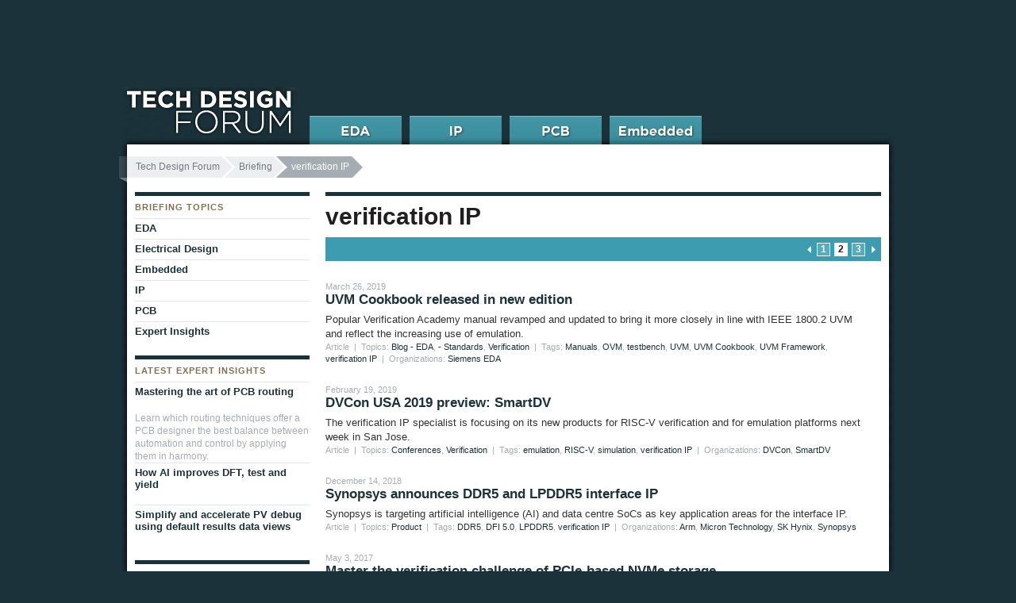

--- FILE ---
content_type: text/html; charset=UTF-8
request_url: https://www.techdesignforums.com/blog/tag/verification-ip/page/2/
body_size: 10711
content:
<!DOCTYPE html>
<html class="no-js" lang="en-US">
<head>
<meta charset="UTF-8" />
<meta name="description" content="Articles related to tags: Verification IP" /><!-- Always force latest IE rendering engine (even in intranet) & Chrome Frame -->
<meta http-equiv="X-UA-Compatible" content="IE=edge,chrome=1">

<!-- TITLEBEGIN -->
<title>verification IP Archives &#8211; Page 2 of 3 &#8211; Tech Design Forum</title>
<!-- TITLEEND -->

<link rel="stylesheet" type="text/css" media="all" href="https://www.techdesignforums.com/wp-content/themes/tech_design_forum/style.css" />
<!--[if IE]>
	<link rel="stylesheet" href="https://www.techdesignforums.com/wp-content/themes/tech_design_forum/css/ie_all.css" type="text/css" media="screen" charset="utf-8">
<![endif]-->
<!--[if lte IE 7]>
	<link rel="stylesheet" href="https://www.techdesignforums.com/wp-content/themes/tech_design_forum/css/ie_old.css" type="text/css" media="screen" charset="utf-8" />
<![endif]-->

<link rel="pingback" href="https://www.techdesignforums.com/xmlrpc.php" />


<!-- GA4 -->
<script async src="https://www.googletagmanager.com/gtag/js?id=G-41YX6XX55M"></script>
<script>
  window.dataLayer = window.dataLayer || [];
  function gtag(){dataLayer.push(arguments);}
  gtag('js', new Date());

  gtag('config', 'G-41YX6XX55M');
</script>

<link rel="dns-prefetch" href="//cdn.hu-manity.co" />
		<!-- Cookie Compliance -->
		<script type="text/javascript">var huOptions = {"appID":"wwwtechdesignforumscom-236005b","currentLanguage":"en","blocking":false,"globalCookie":false,"isAdmin":false,"privacyConsent":true,"forms":[]};</script>
		<script type="text/javascript" src="https://cdn.hu-manity.co/hu-banner.min.js"></script><meta name='robots' content='index, follow, max-image-preview:large, max-snippet:-1, max-video-preview:-1' />
	<style>img:is([sizes="auto" i], [sizes^="auto," i]) { contain-intrinsic-size: 3000px 1500px }</style>
	
	<!-- This site is optimized with the Yoast SEO plugin v26.0 - https://yoast.com/wordpress/plugins/seo/ -->
	<link rel="canonical" href="https://www.techdesignforums.com/blog/tag/verification-ip/page/2/" />
	<link rel="prev" href="https://www.techdesignforums.com/blog/tag/verification-ip/" />
	<link rel="next" href="https://www.techdesignforums.com/blog/tag/verification-ip/page/3/" />
	<meta property="og:locale" content="en_US" />
	<meta property="og:type" content="article" />
	<meta property="og:title" content="verification IP Archives &#8211; Page 2 of 3 &#8211; Tech Design Forum" />
	<meta property="og:url" content="https://www.techdesignforums.com/blog/tag/verification-ip/" />
	<meta property="og:site_name" content="Tech Design Forum" />
	<script type="application/ld+json" class="yoast-schema-graph">{"@context":"https://schema.org","@graph":[{"@type":"CollectionPage","@id":"https://www.techdesignforums.com/blog/tag/verification-ip/","url":"https://www.techdesignforums.com/blog/tag/verification-ip/page/2/","name":"verification IP Archives &#8211; Page 2 of 3 &#8211; Tech Design Forum","isPartOf":{"@id":"https://www.techdesignforums.com/#website"},"inLanguage":"en-US"},{"@type":"WebSite","@id":"https://www.techdesignforums.com/#website","url":"https://www.techdesignforums.com/","name":"Tech Design Forum","description":"Technical information for electronics design","potentialAction":[{"@type":"SearchAction","target":{"@type":"EntryPoint","urlTemplate":"https://www.techdesignforums.com/?s={search_term_string}"},"query-input":{"@type":"PropertyValueSpecification","valueRequired":true,"valueName":"search_term_string"}}],"inLanguage":"en-US"}]}</script>
	<!-- / Yoast SEO plugin. -->


<link rel="alternate" type="application/rss+xml" title="Tech Design Forum &raquo; Feed" href="https://www.techdesignforums.com/feed/" />
<link rel="alternate" type="application/rss+xml" title="Tech Design Forum &raquo; Comments Feed" href="https://www.techdesignforums.com/comments/feed/" />
<link rel="alternate" type="application/rss+xml" title="Tech Design Forum &raquo; verification IP Tag Feed" href="https://www.techdesignforums.com/blog/tag/verification-ip/feed/" />
<script type="text/javascript">
/* <![CDATA[ */
window._wpemojiSettings = {"baseUrl":"https:\/\/s.w.org\/images\/core\/emoji\/16.0.1\/72x72\/","ext":".png","svgUrl":"https:\/\/s.w.org\/images\/core\/emoji\/16.0.1\/svg\/","svgExt":".svg","source":{"concatemoji":"https:\/\/www.techdesignforums.com\/wp-includes\/js\/wp-emoji-release.min.js?ver=6.8.3"}};
/*! This file is auto-generated */
!function(s,n){var o,i,e;function c(e){try{var t={supportTests:e,timestamp:(new Date).valueOf()};sessionStorage.setItem(o,JSON.stringify(t))}catch(e){}}function p(e,t,n){e.clearRect(0,0,e.canvas.width,e.canvas.height),e.fillText(t,0,0);var t=new Uint32Array(e.getImageData(0,0,e.canvas.width,e.canvas.height).data),a=(e.clearRect(0,0,e.canvas.width,e.canvas.height),e.fillText(n,0,0),new Uint32Array(e.getImageData(0,0,e.canvas.width,e.canvas.height).data));return t.every(function(e,t){return e===a[t]})}function u(e,t){e.clearRect(0,0,e.canvas.width,e.canvas.height),e.fillText(t,0,0);for(var n=e.getImageData(16,16,1,1),a=0;a<n.data.length;a++)if(0!==n.data[a])return!1;return!0}function f(e,t,n,a){switch(t){case"flag":return n(e,"\ud83c\udff3\ufe0f\u200d\u26a7\ufe0f","\ud83c\udff3\ufe0f\u200b\u26a7\ufe0f")?!1:!n(e,"\ud83c\udde8\ud83c\uddf6","\ud83c\udde8\u200b\ud83c\uddf6")&&!n(e,"\ud83c\udff4\udb40\udc67\udb40\udc62\udb40\udc65\udb40\udc6e\udb40\udc67\udb40\udc7f","\ud83c\udff4\u200b\udb40\udc67\u200b\udb40\udc62\u200b\udb40\udc65\u200b\udb40\udc6e\u200b\udb40\udc67\u200b\udb40\udc7f");case"emoji":return!a(e,"\ud83e\udedf")}return!1}function g(e,t,n,a){var r="undefined"!=typeof WorkerGlobalScope&&self instanceof WorkerGlobalScope?new OffscreenCanvas(300,150):s.createElement("canvas"),o=r.getContext("2d",{willReadFrequently:!0}),i=(o.textBaseline="top",o.font="600 32px Arial",{});return e.forEach(function(e){i[e]=t(o,e,n,a)}),i}function t(e){var t=s.createElement("script");t.src=e,t.defer=!0,s.head.appendChild(t)}"undefined"!=typeof Promise&&(o="wpEmojiSettingsSupports",i=["flag","emoji"],n.supports={everything:!0,everythingExceptFlag:!0},e=new Promise(function(e){s.addEventListener("DOMContentLoaded",e,{once:!0})}),new Promise(function(t){var n=function(){try{var e=JSON.parse(sessionStorage.getItem(o));if("object"==typeof e&&"number"==typeof e.timestamp&&(new Date).valueOf()<e.timestamp+604800&&"object"==typeof e.supportTests)return e.supportTests}catch(e){}return null}();if(!n){if("undefined"!=typeof Worker&&"undefined"!=typeof OffscreenCanvas&&"undefined"!=typeof URL&&URL.createObjectURL&&"undefined"!=typeof Blob)try{var e="postMessage("+g.toString()+"("+[JSON.stringify(i),f.toString(),p.toString(),u.toString()].join(",")+"));",a=new Blob([e],{type:"text/javascript"}),r=new Worker(URL.createObjectURL(a),{name:"wpTestEmojiSupports"});return void(r.onmessage=function(e){c(n=e.data),r.terminate(),t(n)})}catch(e){}c(n=g(i,f,p,u))}t(n)}).then(function(e){for(var t in e)n.supports[t]=e[t],n.supports.everything=n.supports.everything&&n.supports[t],"flag"!==t&&(n.supports.everythingExceptFlag=n.supports.everythingExceptFlag&&n.supports[t]);n.supports.everythingExceptFlag=n.supports.everythingExceptFlag&&!n.supports.flag,n.DOMReady=!1,n.readyCallback=function(){n.DOMReady=!0}}).then(function(){return e}).then(function(){var e;n.supports.everything||(n.readyCallback(),(e=n.source||{}).concatemoji?t(e.concatemoji):e.wpemoji&&e.twemoji&&(t(e.twemoji),t(e.wpemoji)))}))}((window,document),window._wpemojiSettings);
/* ]]> */
</script>
<style id='wp-emoji-styles-inline-css' type='text/css'>

	img.wp-smiley, img.emoji {
		display: inline !important;
		border: none !important;
		box-shadow: none !important;
		height: 1em !important;
		width: 1em !important;
		margin: 0 0.07em !important;
		vertical-align: -0.1em !important;
		background: none !important;
		padding: 0 !important;
	}
</style>
<link rel='stylesheet' id='wp-block-library-css' href='https://www.techdesignforums.com/wp-includes/css/dist/block-library/style.min.css?ver=6.8.3' type='text/css' media='all' />
<style id='classic-theme-styles-inline-css' type='text/css'>
/*! This file is auto-generated */
.wp-block-button__link{color:#fff;background-color:#32373c;border-radius:9999px;box-shadow:none;text-decoration:none;padding:calc(.667em + 2px) calc(1.333em + 2px);font-size:1.125em}.wp-block-file__button{background:#32373c;color:#fff;text-decoration:none}
</style>
<style id='global-styles-inline-css' type='text/css'>
:root{--wp--preset--aspect-ratio--square: 1;--wp--preset--aspect-ratio--4-3: 4/3;--wp--preset--aspect-ratio--3-4: 3/4;--wp--preset--aspect-ratio--3-2: 3/2;--wp--preset--aspect-ratio--2-3: 2/3;--wp--preset--aspect-ratio--16-9: 16/9;--wp--preset--aspect-ratio--9-16: 9/16;--wp--preset--color--black: #000000;--wp--preset--color--cyan-bluish-gray: #abb8c3;--wp--preset--color--white: #ffffff;--wp--preset--color--pale-pink: #f78da7;--wp--preset--color--vivid-red: #cf2e2e;--wp--preset--color--luminous-vivid-orange: #ff6900;--wp--preset--color--luminous-vivid-amber: #fcb900;--wp--preset--color--light-green-cyan: #7bdcb5;--wp--preset--color--vivid-green-cyan: #00d084;--wp--preset--color--pale-cyan-blue: #8ed1fc;--wp--preset--color--vivid-cyan-blue: #0693e3;--wp--preset--color--vivid-purple: #9b51e0;--wp--preset--gradient--vivid-cyan-blue-to-vivid-purple: linear-gradient(135deg,rgba(6,147,227,1) 0%,rgb(155,81,224) 100%);--wp--preset--gradient--light-green-cyan-to-vivid-green-cyan: linear-gradient(135deg,rgb(122,220,180) 0%,rgb(0,208,130) 100%);--wp--preset--gradient--luminous-vivid-amber-to-luminous-vivid-orange: linear-gradient(135deg,rgba(252,185,0,1) 0%,rgba(255,105,0,1) 100%);--wp--preset--gradient--luminous-vivid-orange-to-vivid-red: linear-gradient(135deg,rgba(255,105,0,1) 0%,rgb(207,46,46) 100%);--wp--preset--gradient--very-light-gray-to-cyan-bluish-gray: linear-gradient(135deg,rgb(238,238,238) 0%,rgb(169,184,195) 100%);--wp--preset--gradient--cool-to-warm-spectrum: linear-gradient(135deg,rgb(74,234,220) 0%,rgb(151,120,209) 20%,rgb(207,42,186) 40%,rgb(238,44,130) 60%,rgb(251,105,98) 80%,rgb(254,248,76) 100%);--wp--preset--gradient--blush-light-purple: linear-gradient(135deg,rgb(255,206,236) 0%,rgb(152,150,240) 100%);--wp--preset--gradient--blush-bordeaux: linear-gradient(135deg,rgb(254,205,165) 0%,rgb(254,45,45) 50%,rgb(107,0,62) 100%);--wp--preset--gradient--luminous-dusk: linear-gradient(135deg,rgb(255,203,112) 0%,rgb(199,81,192) 50%,rgb(65,88,208) 100%);--wp--preset--gradient--pale-ocean: linear-gradient(135deg,rgb(255,245,203) 0%,rgb(182,227,212) 50%,rgb(51,167,181) 100%);--wp--preset--gradient--electric-grass: linear-gradient(135deg,rgb(202,248,128) 0%,rgb(113,206,126) 100%);--wp--preset--gradient--midnight: linear-gradient(135deg,rgb(2,3,129) 0%,rgb(40,116,252) 100%);--wp--preset--font-size--small: 13px;--wp--preset--font-size--medium: 20px;--wp--preset--font-size--large: 36px;--wp--preset--font-size--x-large: 42px;--wp--preset--spacing--20: 0.44rem;--wp--preset--spacing--30: 0.67rem;--wp--preset--spacing--40: 1rem;--wp--preset--spacing--50: 1.5rem;--wp--preset--spacing--60: 2.25rem;--wp--preset--spacing--70: 3.38rem;--wp--preset--spacing--80: 5.06rem;--wp--preset--shadow--natural: 6px 6px 9px rgba(0, 0, 0, 0.2);--wp--preset--shadow--deep: 12px 12px 50px rgba(0, 0, 0, 0.4);--wp--preset--shadow--sharp: 6px 6px 0px rgba(0, 0, 0, 0.2);--wp--preset--shadow--outlined: 6px 6px 0px -3px rgba(255, 255, 255, 1), 6px 6px rgba(0, 0, 0, 1);--wp--preset--shadow--crisp: 6px 6px 0px rgba(0, 0, 0, 1);}:where(.is-layout-flex){gap: 0.5em;}:where(.is-layout-grid){gap: 0.5em;}body .is-layout-flex{display: flex;}.is-layout-flex{flex-wrap: wrap;align-items: center;}.is-layout-flex > :is(*, div){margin: 0;}body .is-layout-grid{display: grid;}.is-layout-grid > :is(*, div){margin: 0;}:where(.wp-block-columns.is-layout-flex){gap: 2em;}:where(.wp-block-columns.is-layout-grid){gap: 2em;}:where(.wp-block-post-template.is-layout-flex){gap: 1.25em;}:where(.wp-block-post-template.is-layout-grid){gap: 1.25em;}.has-black-color{color: var(--wp--preset--color--black) !important;}.has-cyan-bluish-gray-color{color: var(--wp--preset--color--cyan-bluish-gray) !important;}.has-white-color{color: var(--wp--preset--color--white) !important;}.has-pale-pink-color{color: var(--wp--preset--color--pale-pink) !important;}.has-vivid-red-color{color: var(--wp--preset--color--vivid-red) !important;}.has-luminous-vivid-orange-color{color: var(--wp--preset--color--luminous-vivid-orange) !important;}.has-luminous-vivid-amber-color{color: var(--wp--preset--color--luminous-vivid-amber) !important;}.has-light-green-cyan-color{color: var(--wp--preset--color--light-green-cyan) !important;}.has-vivid-green-cyan-color{color: var(--wp--preset--color--vivid-green-cyan) !important;}.has-pale-cyan-blue-color{color: var(--wp--preset--color--pale-cyan-blue) !important;}.has-vivid-cyan-blue-color{color: var(--wp--preset--color--vivid-cyan-blue) !important;}.has-vivid-purple-color{color: var(--wp--preset--color--vivid-purple) !important;}.has-black-background-color{background-color: var(--wp--preset--color--black) !important;}.has-cyan-bluish-gray-background-color{background-color: var(--wp--preset--color--cyan-bluish-gray) !important;}.has-white-background-color{background-color: var(--wp--preset--color--white) !important;}.has-pale-pink-background-color{background-color: var(--wp--preset--color--pale-pink) !important;}.has-vivid-red-background-color{background-color: var(--wp--preset--color--vivid-red) !important;}.has-luminous-vivid-orange-background-color{background-color: var(--wp--preset--color--luminous-vivid-orange) !important;}.has-luminous-vivid-amber-background-color{background-color: var(--wp--preset--color--luminous-vivid-amber) !important;}.has-light-green-cyan-background-color{background-color: var(--wp--preset--color--light-green-cyan) !important;}.has-vivid-green-cyan-background-color{background-color: var(--wp--preset--color--vivid-green-cyan) !important;}.has-pale-cyan-blue-background-color{background-color: var(--wp--preset--color--pale-cyan-blue) !important;}.has-vivid-cyan-blue-background-color{background-color: var(--wp--preset--color--vivid-cyan-blue) !important;}.has-vivid-purple-background-color{background-color: var(--wp--preset--color--vivid-purple) !important;}.has-black-border-color{border-color: var(--wp--preset--color--black) !important;}.has-cyan-bluish-gray-border-color{border-color: var(--wp--preset--color--cyan-bluish-gray) !important;}.has-white-border-color{border-color: var(--wp--preset--color--white) !important;}.has-pale-pink-border-color{border-color: var(--wp--preset--color--pale-pink) !important;}.has-vivid-red-border-color{border-color: var(--wp--preset--color--vivid-red) !important;}.has-luminous-vivid-orange-border-color{border-color: var(--wp--preset--color--luminous-vivid-orange) !important;}.has-luminous-vivid-amber-border-color{border-color: var(--wp--preset--color--luminous-vivid-amber) !important;}.has-light-green-cyan-border-color{border-color: var(--wp--preset--color--light-green-cyan) !important;}.has-vivid-green-cyan-border-color{border-color: var(--wp--preset--color--vivid-green-cyan) !important;}.has-pale-cyan-blue-border-color{border-color: var(--wp--preset--color--pale-cyan-blue) !important;}.has-vivid-cyan-blue-border-color{border-color: var(--wp--preset--color--vivid-cyan-blue) !important;}.has-vivid-purple-border-color{border-color: var(--wp--preset--color--vivid-purple) !important;}.has-vivid-cyan-blue-to-vivid-purple-gradient-background{background: var(--wp--preset--gradient--vivid-cyan-blue-to-vivid-purple) !important;}.has-light-green-cyan-to-vivid-green-cyan-gradient-background{background: var(--wp--preset--gradient--light-green-cyan-to-vivid-green-cyan) !important;}.has-luminous-vivid-amber-to-luminous-vivid-orange-gradient-background{background: var(--wp--preset--gradient--luminous-vivid-amber-to-luminous-vivid-orange) !important;}.has-luminous-vivid-orange-to-vivid-red-gradient-background{background: var(--wp--preset--gradient--luminous-vivid-orange-to-vivid-red) !important;}.has-very-light-gray-to-cyan-bluish-gray-gradient-background{background: var(--wp--preset--gradient--very-light-gray-to-cyan-bluish-gray) !important;}.has-cool-to-warm-spectrum-gradient-background{background: var(--wp--preset--gradient--cool-to-warm-spectrum) !important;}.has-blush-light-purple-gradient-background{background: var(--wp--preset--gradient--blush-light-purple) !important;}.has-blush-bordeaux-gradient-background{background: var(--wp--preset--gradient--blush-bordeaux) !important;}.has-luminous-dusk-gradient-background{background: var(--wp--preset--gradient--luminous-dusk) !important;}.has-pale-ocean-gradient-background{background: var(--wp--preset--gradient--pale-ocean) !important;}.has-electric-grass-gradient-background{background: var(--wp--preset--gradient--electric-grass) !important;}.has-midnight-gradient-background{background: var(--wp--preset--gradient--midnight) !important;}.has-small-font-size{font-size: var(--wp--preset--font-size--small) !important;}.has-medium-font-size{font-size: var(--wp--preset--font-size--medium) !important;}.has-large-font-size{font-size: var(--wp--preset--font-size--large) !important;}.has-x-large-font-size{font-size: var(--wp--preset--font-size--x-large) !important;}
:where(.wp-block-post-template.is-layout-flex){gap: 1.25em;}:where(.wp-block-post-template.is-layout-grid){gap: 1.25em;}
:where(.wp-block-columns.is-layout-flex){gap: 2em;}:where(.wp-block-columns.is-layout-grid){gap: 2em;}
:root :where(.wp-block-pullquote){font-size: 1.5em;line-height: 1.6;}
</style>
<link rel='stylesheet' id='taxopress-frontend-css-css' href='https://www.techdesignforums.com/wp-content/plugins/simple-tags/assets/frontend/css/frontend.css?ver=3.38.0' type='text/css' media='all' />
<script type="text/javascript" src="https://www.techdesignforums.com/wp-content/themes/tech_design_forum/js/libs/modernizr-2.0.6.js?ver=2.0.6" id="modernizr-js"></script>
<script type="text/javascript" src="https://www.techdesignforums.com/wp-includes/js/jquery/jquery.min.js?ver=3.7.1" id="jquery-core-js"></script>
<script type="text/javascript" src="https://www.techdesignforums.com/wp-includes/js/jquery/jquery-migrate.min.js?ver=3.4.1" id="jquery-migrate-js"></script>
<script type="text/javascript" src="https://www.techdesignforums.com/wp-content/plugins/simple-tags/assets/frontend/js/frontend.js?ver=3.38.0" id="taxopress-frontend-js-js"></script>
<link rel="https://api.w.org/" href="https://www.techdesignforums.com/wp-json/" /><link rel="alternate" title="JSON" type="application/json" href="https://www.techdesignforums.com/wp-json/wp/v2/tags/414" /><link rel="EditURI" type="application/rsd+xml" title="RSD" href="https://www.techdesignforums.com/xmlrpc.php?rsd" />

<link rel="icon" href="https://www.techdesignforums.com/wp-content/uploads/2021/11/cropped-curation-icon-32x32.png" sizes="32x32" />
<link rel="icon" href="https://www.techdesignforums.com/wp-content/uploads/2021/11/cropped-curation-icon-192x192.png" sizes="192x192" />
<link rel="apple-touch-icon" href="https://www.techdesignforums.com/wp-content/uploads/2021/11/cropped-curation-icon-180x180.png" />
<meta name="msapplication-TileImage" content="https://www.techdesignforums.com/wp-content/uploads/2021/11/cropped-curation-icon-270x270.png" />

</head>

<body class="archive paged tag tag-verification-ip tag-414 paged-2 tag-paged-2 wp-theme-tech_design_forum tech-design-forum cookies-not-set">
  <div id="container">
    <div id="main" class="clearfix" role="main">
	  							<nav id="breadcrumb">
				<ul class="breadcrumbs"><li class="first"><a href="https://www.techdesignforums.com">Tech Design Forum</a></li><li><a href="/blog/">Briefing</a></li><li class="current"><span>verification IP</span></li></ul>			</nav>
        
	<div id="main_primary">
		<section class="archive_list bordered_top">
		
			<header><h1>
			verification IP			</h1></header>
			
		<div class="filter_paginate clearfix">
			
			<div class="pagination"><ol class="wp-paginate font-inherit"><li><a href="https://www.techdesignforums.com/blog/tag/verification-ip" class="prev" aria-label="Go to previous page">&laquo; previous page</a></li><li><a href='https://www.techdesignforums.com/blog/tag/verification-ip/' title='1' aria-label='Go to page 1' class='page'>1</a></li><li><span class='page current'>2</span></li><li><a href='https://www.techdesignforums.com/blog/tag/verification-ip/page/3/' title='3' aria-label='Go to page 3' class='page'>3</a></li><li><a href="https://www.techdesignforums.com/blog/tag/verification-ip/page/3" class="next" aria-label="Go to next page">next page &raquo;</a></li></ol></div>		</div>
	
 
		<div id="post-8958" class="post-entry">
				<div class="meta_info">March 26, 2019</div> 
			
			<h2 class="entry-title"><a href="https://www.techdesignforums.com/blog/2019/03/26/uvm-cookbook-released-in-new-edition/" title="Permalink to UVM Cookbook released in new edition" rel="bookmark">UVM Cookbook released in new edition</a></h2>
			
			<div class="entry-excerpt">
				Popular Verification Academy manual revamped and updated to bring it more closely in line with IEEE 1800.2 UVM and reflect the increasing use of emulation.			</div><!-- .entry-summary -->
			<div class="meta_info">
				Article&nbsp; |&nbsp;&nbsp;Topics: <a href="https://www.techdesignforums.com/topics/blog-topics/eda/" title="Blog - EDA">Blog - EDA</a>, <a href="https://www.techdesignforums.com/topics/standard/" title=" - Standards"> - Standards</a>, <a href="https://www.techdesignforums.com/topics/verification/" title="Verification">Verification</a>&nbsp; |&nbsp;&nbsp;Tags: <a href="https://www.techdesignforums.com/blog/tag/manuals/" rel="tag">Manuals</a>, <a href="https://www.techdesignforums.com/blog/tag/ovm/" rel="tag">OVM</a>, <a href="https://www.techdesignforums.com/blog/tag/testbench/" rel="tag">testbench</a>, <a href="https://www.techdesignforums.com/blog/tag/uvm/" rel="tag">UVM</a>, <a href="https://www.techdesignforums.com/blog/tag/uvm-cookbook/" rel="tag">UVM Cookbook</a>, <a href="https://www.techdesignforums.com/blog/tag/uvm-framework/" rel="tag">UVM Framework</a>, <a href="https://www.techdesignforums.com/blog/tag/verification-ip/" rel="tag">verification IP</a>&nbsp;  |&nbsp;&nbsp;Organizations: <a href="https://www.techdesignforums.com/organization/mentor/" rel="tag">Siemens EDA</a>			</div>
		 </div><!-- #post-## -->
 
		<div id="post-8833" class="post-entry">
				<div class="meta_info">February 19, 2019</div> 
			
			<h2 class="entry-title"><a href="https://www.techdesignforums.com/blog/2019/02/19/dvcon-usa-2019-preview-smartdv/" title="Permalink to DVCon USA 2019 preview: SmartDV" rel="bookmark">DVCon USA 2019 preview: SmartDV</a></h2>
			
			<div class="entry-excerpt">
				The verification IP specialist is focusing on its new products for RISC-V verification and for emulation platforms next week in San Jose.			</div><!-- .entry-summary -->
			<div class="meta_info">
				Article&nbsp; |&nbsp;&nbsp;Topics: <a href="https://www.techdesignforums.com/topics/conferences/" title="Conferences">Conferences</a>, <a href="https://www.techdesignforums.com/topics/verification/" title="Verification">Verification</a>&nbsp; |&nbsp;&nbsp;Tags: <a href="https://www.techdesignforums.com/blog/tag/emulation/" rel="tag">emulation</a>, <a href="https://www.techdesignforums.com/blog/tag/risc-v/" rel="tag">RISC-V</a>, <a href="https://www.techdesignforums.com/blog/tag/simulation/" rel="tag">simulation</a>, <a href="https://www.techdesignforums.com/blog/tag/verification-ip/" rel="tag">verification IP</a>&nbsp;  |&nbsp;&nbsp;Organizations: <a href="https://www.techdesignforums.com/organization/dvcon/" rel="tag">DVCon</a>, <a href="https://www.techdesignforums.com/organization/smartdv/" rel="tag">SmartDV</a>			</div>
		 </div><!-- #post-## -->
 
		<div id="post-8724" class="post-entry">
				<div class="meta_info">December 14, 2018</div> 
			
			<h2 class="entry-title"><a href="https://www.techdesignforums.com/blog/2018/12/14/8724/" title="Permalink to Synopsys announces DDR5 and LPDDR5 interface IP" rel="bookmark">Synopsys announces DDR5 and LPDDR5 interface IP</a></h2>
			
			<div class="entry-excerpt">
				Synopsys is targeting artificial intelligence (AI) and data centre SoCs as key application areas for the interface IP.			</div><!-- .entry-summary -->
			<div class="meta_info">
				Article&nbsp; |&nbsp;&nbsp;Topics: <a href="https://www.techdesignforums.com/topics/product/" title="Product">Product</a>&nbsp; |&nbsp;&nbsp;Tags: <a href="https://www.techdesignforums.com/blog/tag/ddr5/" rel="tag">DDR5</a>, <a href="https://www.techdesignforums.com/blog/tag/dfi-5-0/" rel="tag">DFI 5.0</a>, <a href="https://www.techdesignforums.com/blog/tag/lpddr5/" rel="tag">LPDDR5</a>, <a href="https://www.techdesignforums.com/blog/tag/verification-ip/" rel="tag">verification IP</a>&nbsp;  |&nbsp;&nbsp;Organizations: <a href="https://www.techdesignforums.com/organization/arm/" rel="tag">Arm</a>, <a href="https://www.techdesignforums.com/organization/micron-technology/" rel="tag">Micron Technology</a>, <a href="https://www.techdesignforums.com/organization/sk-hynix/" rel="tag">SK Hynix</a>, <a href="https://www.techdesignforums.com/organization/synopsys/" rel="tag">Synopsys</a>			</div>
		 </div><!-- #post-## -->
 
		<div id="post-7661" class="post-entry">
				<div class="meta_info">May 3, 2017</div> 
			
			<h2 class="entry-title"><a href="https://www.techdesignforums.com/blog/2017/05/03/master-nvme-ssd-verification-five-pitfalls/" title="Permalink to Master the verification challenge of PCIe-based NVMe storage" rel="bookmark">Master the verification challenge of PCIe-based NVMe storage</a></h2>
			
			<div class="entry-excerpt">
				NVMe is driving the SSD market thanks to its many useful features, but at least five major challenges must inform your verification plan.			</div><!-- .entry-summary -->
			<div class="meta_info">
				Article&nbsp; |&nbsp;&nbsp;Topics: <a href="https://www.techdesignforums.com/topics/blog-topics/eda/" title="Blog - EDA">Blog - EDA</a>, <a href="https://www.techdesignforums.com/topics/standard/" title=" - Standards"> - Standards</a>, <a href="https://www.techdesignforums.com/topics/verification/" title="Verification">Verification</a>&nbsp; |&nbsp;&nbsp;Tags: <a href="https://www.techdesignforums.com/blog/tag/nand/" rel="tag">NAND</a>, <a href="https://www.techdesignforums.com/blog/tag/nvme/" rel="tag">NVMe</a>, <a href="https://www.techdesignforums.com/blog/tag/pcie/" rel="tag">PCIe</a>, <a href="https://www.techdesignforums.com/blog/tag/ssd/" rel="tag">SSD</a>, <a href="https://www.techdesignforums.com/blog/tag/verification-ip/" rel="tag">verification IP</a>&nbsp;  |&nbsp;&nbsp;Organizations: <a href="https://www.techdesignforums.com/organization/mentor-graphics/" rel="tag">Mentor Graphics</a>, <a href="https://www.techdesignforums.com/organization/mentor/" rel="tag">Siemens EDA</a>			</div>
		 </div><!-- #post-## -->
 
		<div id="post-7465" class="post-entry">
				<div class="meta_info">February 15, 2017</div> 
			
			<h2 class="entry-title"><a href="https://www.techdesignforums.com/blog/2017/02/15/dvcon-us-2017-mentor-graphics/" title="Permalink to DVCon US 2017 preview: Mentor Graphics" rel="bookmark">DVCon US 2017 preview: Mentor Graphics</a></h2>
			
			<div class="entry-excerpt">
				The major verification conference is looming and Mentor's participation will include tutorials that explore the latest in portable stimulus, SystemC, VIP and more.			</div><!-- .entry-summary -->
			<div class="meta_info">
				Article&nbsp; |&nbsp;&nbsp;Topics: <a href="https://www.techdesignforums.com/topics/conferences/" title="Conferences">Conferences</a>, <a href="https://www.techdesignforums.com/topics/blog-topics/eda/" title="Blog - EDA">Blog - EDA</a>, <a href="https://www.techdesignforums.com/topics/verification/" title=" - Verification"> - Verification</a>&nbsp; |&nbsp;&nbsp;Tags: <a href="https://www.techdesignforums.com/blog/tag/enterprise-verification-platform/" rel="tag">enterprise verification platform</a>, <a href="https://www.techdesignforums.com/blog/tag/functional-verification/" rel="tag">functional verification</a>, <a href="https://www.techdesignforums.com/blog/tag/portable-stimulus/" rel="tag">portable stimulus</a>, <a href="https://www.techdesignforums.com/blog/tag/systemc/" rel="tag">systemc</a>, <a href="https://www.techdesignforums.com/blog/tag/uvm/" rel="tag">UVM</a>, <a href="https://www.techdesignforums.com/blog/tag/verification-ip/" rel="tag">verification IP</a>&nbsp;  |&nbsp;&nbsp;Organizations: <a href="https://www.techdesignforums.com/organization/accellera/" rel="tag">Accellera</a>, <a href="https://www.techdesignforums.com/organization/breker-verification-systems/" rel="tag">Breker Verification Systems</a>, <a href="https://www.techdesignforums.com/organization/cadence-design-systems-eda/" rel="tag">Cadence Design Systems</a>, <a href="https://www.techdesignforums.com/organization/dvcon/" rel="tag">DVCon</a>, <a href="https://www.techdesignforums.com/organization/intel/" rel="tag">Intel</a>, <a href="https://www.techdesignforums.com/organization/mentor-graphics/" rel="tag">Mentor Graphics</a>, <a href="https://www.techdesignforums.com/organization/microsemi/" rel="tag">Microsemi</a>, <a href="https://www.techdesignforums.com/organization/nxp-semiconductors/" rel="tag">NXP Semiconductors</a>, <a href="https://www.techdesignforums.com/organization/synopsys/" rel="tag">Synopsys</a>			</div>
		 </div><!-- #post-## -->
 
		<div id="post-6931" class="post-entry">
				<div class="meta_info">March 1, 2016</div> 
			
			<h2 class="entry-title"><a href="https://www.techdesignforums.com/blog/2016/03/01/mentor-builds-out-verification-ip-for-memory/" title="Permalink to Mentor builds out verification IP for memory" rel="bookmark">Mentor builds out verification IP for memory</a></h2>
			
			<div class="entry-excerpt">
				About 1,600 new UVM System Verilog verification IP memory models will cut testbench development time and offer more time to increase coverage.			</div><!-- .entry-summary -->
			<div class="meta_info">
				Article&nbsp; |&nbsp;&nbsp;Topics: <a href="https://www.techdesignforums.com/topics/blog-topics/eda/" title="Blog - EDA">Blog - EDA</a>, <a href="https://www.techdesignforums.com/topics/blog-topics/ip/" title="IP">IP</a>, <a href="https://www.techdesignforums.com/topics/tested-component-to-system/" title=" - Tested Component to System"> - Tested Component to System</a>, <a href="https://www.techdesignforums.com/topics/verification/" title="Verification">Verification</a>&nbsp; |&nbsp;&nbsp;Tags: <a href="https://www.techdesignforums.com/blog/tag/dram/" rel="tag">DRAM</a>, <a href="https://www.techdesignforums.com/blog/tag/enterprise-verification-platform/" rel="tag">enterprise verification platform</a>, <a href="https://www.techdesignforums.com/blog/tag/flash/" rel="tag">flash</a>, <a href="https://www.techdesignforums.com/blog/tag/hyperbus/" rel="tag">hyperbus</a>, <a href="https://www.techdesignforums.com/blog/tag/questa/" rel="tag">Questa</a>, <a href="https://www.techdesignforums.com/blog/tag/systemverilog/" rel="tag">SystemVerilog</a>, <a href="https://www.techdesignforums.com/blog/tag/test-bench/" rel="tag">test bench</a>, <a href="https://www.techdesignforums.com/blog/tag/test-case/" rel="tag">test case</a>, <a href="https://www.techdesignforums.com/blog/tag/ucis/" rel="tag">UCIS</a>, <a href="https://www.techdesignforums.com/blog/tag/uvm/" rel="tag">UVM</a>, <a href="https://www.techdesignforums.com/blog/tag/verification-ip/" rel="tag">verification IP</a>&nbsp;  |&nbsp;&nbsp;Organizations: <a href="https://www.techdesignforums.com/organization/cypress-semiconductor/" rel="tag">Cypress Semiconductor</a>, <a href="https://www.techdesignforums.com/organization/mentor-graphics/" rel="tag">Mentor Graphics</a>			</div>
		 </div><!-- #post-## -->
 
		<div id="post-6194" class="post-entry">
				<div class="meta_info">May 21, 2015</div> 
			
			<h2 class="entry-title"><a href="https://www.techdesignforums.com/blog/2015/05/21/onespin-uses-app-store-approach-to-open-up-formal-verification/" title="Permalink to OneSpin uses app-store approach to open up formal verification" rel="bookmark">OneSpin uses app-store approach to open up formal verification</a></h2>
			
			<div class="entry-excerpt">
				Formal-verification specialist OneSpin is setting up its own equivalent of an app store, building on top of a formal engine the company now licenses to other companies.			</div><!-- .entry-summary -->
			<div class="meta_info">
				Article&nbsp; |&nbsp;&nbsp;Topics: <a href="https://www.techdesignforums.com/topics/blog-topics/eda/" title="Blog - EDA">Blog - EDA</a>, <a href="https://www.techdesignforums.com/topics/blog-topics/ip/" title="IP">IP</a>&nbsp; |&nbsp;&nbsp;Tags: <a href="https://www.techdesignforums.com/blog/tag/design-security/" rel="tag">design security</a>, <a href="https://www.techdesignforums.com/blog/tag/formal-verification/" rel="tag">formal verification</a>, <a href="https://www.techdesignforums.com/blog/tag/functional-verification/" rel="tag">functional verification</a>, <a href="https://www.techdesignforums.com/blog/tag/register/" rel="tag">register</a>, <a href="https://www.techdesignforums.com/blog/tag/verification-ip/" rel="tag">verification IP</a>&nbsp;  |&nbsp;&nbsp;Organizations: <a href="https://www.techdesignforums.com/organization/agnisys/" rel="tag">Agnisys</a>, <a href="https://www.techdesignforums.com/organization/onespin-solutions/" rel="tag">OneSpin Solutions</a>, <a href="https://www.techdesignforums.com/organization/tortuga-logic/" rel="tag">Tortuga Logic</a>			</div>
		 </div><!-- #post-## -->
 
		<div id="post-5903" class="post-entry">
				<div class="meta_info">February 11, 2015</div> 
			
			<h2 class="entry-title"><a href="https://www.techdesignforums.com/blog/2015/02/11/accellera-sets-group-one-stop-verification-stimulus/" title="Permalink to Accellera sets up group for one-stop verification stimulus" rel="bookmark">Accellera sets up group for one-stop verification stimulus</a></h2>
			
			<div class="entry-excerpt">
				Accellera has set up a working group to develop a language-independent way of capturing and managing test stimuli that can be used across a wide range of verification environments.			</div><!-- .entry-summary -->
			<div class="meta_info">
				Article&nbsp; |&nbsp;&nbsp;Topics: <a href="https://www.techdesignforums.com/topics/blog-topics/eda/" title="Blog - EDA">Blog - EDA</a>, <a href="https://www.techdesignforums.com/topics/blog-topics/ip/" title="IP">IP</a>&nbsp; |&nbsp;&nbsp;Tags: <a href="https://www.techdesignforums.com/blog/tag/constrained-random/" rel="tag">constrained random</a>, <a href="https://www.techdesignforums.com/blog/tag/functional-verification/" rel="tag">functional verification</a>, <a href="https://www.techdesignforums.com/blog/tag/verification-ip/" rel="tag">verification IP</a>&nbsp;  |&nbsp;&nbsp;Organizations: <a href="https://www.techdesignforums.com/organization/accellera/" rel="tag">Accellera</a>			</div>
		 </div><!-- #post-## -->
 
		<div id="post-4914" class="post-entry">
				<div class="meta_info">April 10, 2014</div> 
			
			<h2 class="entry-title"><a href="https://www.techdesignforums.com/blog/2014/04/10/mentor-simulation-emulation-verification-3-0/" title="Permalink to Mentor builds simulation-emulation bridge to ‘Verification 3.0’" rel="bookmark">Mentor builds simulation-emulation bridge to ‘Verification 3.0’</a></h2>
			
			<div class="entry-excerpt">
				Enterprise Verification Platform adds cross-over SystemVerilog, UVM, and UPF support for Veloce alongside new hardware and software debuggers.			</div><!-- .entry-summary -->
			<div class="meta_info">
				Article&nbsp; |&nbsp;&nbsp;Topics: <a href="https://www.techdesignforums.com/topics/blog-topics/eda/" title="Blog - EDA">Blog - EDA</a>, <a href="https://www.techdesignforums.com/topics/rtl/" title=" - RTL"> - RTL</a>, <a href="https://www.techdesignforums.com/topics/verification/" title="Verification">Verification</a>&nbsp; |&nbsp;&nbsp;Tags: <a href="https://www.techdesignforums.com/blog/tag/emulation/" rel="tag">emulation</a>, <a href="https://www.techdesignforums.com/blog/tag/functional-verification/" rel="tag">functional verification</a>, <a href="https://www.techdesignforums.com/blog/tag/simulation/" rel="tag">simulation</a>, <a href="https://www.techdesignforums.com/blog/tag/systemverilog/" rel="tag">SystemVerilog</a>, <a href="https://www.techdesignforums.com/blog/tag/verification-ip/" rel="tag">verification IP</a>&nbsp;  |&nbsp;&nbsp;Organizations: <a href="https://www.techdesignforums.com/organization/mentor-graphics/" rel="tag">Mentor Graphics</a>			</div>
		 </div><!-- #post-## -->
 
		<div id="post-4694" class="post-entry">
				<div class="meta_info">March 4, 2014</div> 
			
			<h2 class="entry-title"><a href="https://www.techdesignforums.com/blog/2014/03/04/synopsys-verification-compiler/" title="Permalink to Synopsys targets 5X performance gain with integrated verification suite" rel="bookmark">Synopsys targets 5X performance gain with integrated verification suite</a></h2>
			
			<div class="entry-excerpt">
				New tool technologies, Verdi integration and greater flow concurrency also contribute to a claimed 3X increase in productivity for Verification Compiler.			</div><!-- .entry-summary -->
			<div class="meta_info">
				Article&nbsp; |&nbsp;&nbsp;Topics: <a href="https://www.techdesignforums.com/topics/blog-topics/" title="Blog Topics">Blog Topics</a>, <a href="https://www.techdesignforums.com/topics/verification/" title="Verification">Verification</a>&nbsp; |&nbsp;&nbsp;Tags: <a href="https://www.techdesignforums.com/blog/tag/concurrent-design/" rel="tag">concurrent design</a>, <a href="https://www.techdesignforums.com/blog/tag/coverage/" rel="tag">coverage</a>, <a href="https://www.techdesignforums.com/blog/tag/debug/" rel="tag">debug</a>, <a href="https://www.techdesignforums.com/blog/tag/formal-verification/" rel="tag">formal verification</a>, <a href="https://www.techdesignforums.com/blog/tag/simulation/" rel="tag">simulation</a>, <a href="https://www.techdesignforums.com/blog/tag/static-verification/" rel="tag">static verification</a>, <a href="https://www.techdesignforums.com/blog/tag/verification-ip/" rel="tag">verification IP</a>&nbsp;  |&nbsp;&nbsp;Organizations: <a href="https://www.techdesignforums.com/organization/altera/" rel="tag">Altera</a>, <a href="https://www.techdesignforums.com/organization/nvidia/" rel="tag">nVidia</a>, <a href="https://www.techdesignforums.com/organization/synopsys/" rel="tag">Synopsys</a>			</div>
		 </div><!-- #post-## -->

	<div class="filter_paginate clearfix">
		<div class="pagination"><ol class="wp-paginate font-inherit"><li><a href="https://www.techdesignforums.com/blog/tag/verification-ip" class="prev" aria-label="Go to previous page">&laquo; previous page</a></li><li><a href='https://www.techdesignforums.com/blog/tag/verification-ip/' title='1' aria-label='Go to page 1' class='page'>1</a></li><li><span class='page current'>2</span></li><li><a href='https://www.techdesignforums.com/blog/tag/verification-ip/page/3/' title='3' aria-label='Go to page 3' class='page'>3</a></li><li><a href="https://www.techdesignforums.com/blog/tag/verification-ip/page/3" class="next" aria-label="Go to next page">next page &raquo;</a></li></ol></div>	</div>
		</section>
	</div> <!-- #main_primary -->
	<div id="main_secondary">
		
<nav class="nav_section">
		<h2>Briefing Topics</h2>
	<ul class="nav_links">
		<li class="cat-item cat-item-8"><a href="https://www.techdesignforums.com/topics/blog-topics/eda/">EDA</a>
<ul class='children'>
	<li class="cat-item cat-item-4390"><a href="https://www.techdesignforums.com/topics/blog-topics/eda/dft/">DFT</a>
</li>
</ul>
</li>
	<li class="cat-item cat-item-1383"><a href="https://www.techdesignforums.com/topics/blog-topics/electrical-design/">Electrical Design</a>
</li>
	<li class="cat-item cat-item-33"><a href="https://www.techdesignforums.com/topics/blog-topics/embedded-2/">Embedded</a>
</li>
	<li class="cat-item cat-item-72"><a href="https://www.techdesignforums.com/topics/blog-topics/ip/">IP</a>
</li>
	<li class="cat-item cat-item-327"><a href="https://www.techdesignforums.com/topics/blog-topics/pcb/">PCB</a>
</li>
		<li class="cat-item cat-item-53"><a href="/practice/technique/workflow/expert-blog/" title="Blog posts written by industry experts">Expert Insights</a>
		</li>
		 
	</ul>
</nav>

	<aside class="nav_section most_popular">
		<div class="related_articles">
		<h2>Latest Expert Insights</h2>
		<ul class="nav_links">
							<li><a href="https://www.techdesignforums.com/practice/technique/mastering-the-art-of-pcb-routing/" title="Permalink to Mastering the art of PCB routing" 
						rel="bookmark">Mastering the art of PCB routing</a></li>
				<p>Learn which routing techniques offer a PCB designer the best balance between automation and control by applying them in harmony.</p>							<li><a href="https://www.techdesignforums.com/practice/technique/tessent-ai-test-strategy/" title="Permalink to How AI improves DFT, test and yield" 
						rel="bookmark">How AI improves DFT, test and yield</a></li>
											<li><a href="https://www.techdesignforums.com/practice/technique/simplify-and-accelerate-pv-debug-using-default-results-data-views/" title="Permalink to Simplify and accelerate PV debug using default results data views" 
						rel="bookmark">Simplify and accelerate PV debug using default results data views</a></li>
								</ul>
		</div>
			</aside>

<aside class="nav_section">
<h2>Related Technical Articles</h2>	
				<ul class="nav_links">
				<li><a href=" https://www.techdesignforums.com/practice/technique/let-there-be-no-misunderstanding-verifying-cxl-cache-coherency/">Let there be no misunderstanding: Verifying CXL cache coherency</a></li>
				<p><p>How to work with the Compute Express Link and protocols such as MESI to maintain cache coherency.</p>
</p>
				<br />
				</ul>
			<ul class="nav_links">				<li><a href=" https://www.techdesignforums.com/practice/technique/usb-type-c-verification-challenges-and-solutions/">USB Type-C: Verification challenges and solutions</a></li>
							<li><a href=" https://www.techdesignforums.com/practice/technique/nvme-verification-ip/">Nine effective features of NVMe VIP for SSD storage</a></li>
			</ul></aside><aside class="nav_section"><h2>Related Tags & Posts</h2><div class="st-tag-cloud"><a href="https://www.techdesignforums.com/blog/tag/ddr5/">DDR5</a>| <a href="https://www.techdesignforums.com/blog/tag/dfi-5-0/">DFI 5.0</a>| <a href="https://www.techdesignforums.com/blog/tag/dram/">DRAM</a>| <a href="https://www.techdesignforums.com/blog/tag/lpddr5/">LPDDR5</a>| <a href="https://www.techdesignforums.com/blog/tag/manuals/">Manuals</a>| <a href="https://www.techdesignforums.com/blog/tag/nand/">NAND</a>| <a href="https://www.techdesignforums.com/blog/tag/nvme/">NVMe</a>| <a href="https://www.techdesignforums.com/blog/tag/ovm/">OVM</a>| <a href="https://www.techdesignforums.com/blog/tag/pcie/">PCIe</a>| <a href="https://www.techdesignforums.com/blog/tag/questa/">Questa</a>| <a href="https://www.techdesignforums.com/blog/tag/risc-v/">RISC-V</a>| <a href="https://www.techdesignforums.com/blog/tag/ssd/">SSD</a>| <a href="https://www.techdesignforums.com/blog/tag/systemverilog/">SystemVerilog</a>| <a href="https://www.techdesignforums.com/blog/tag/ucis/">UCIS</a>| <a href="https://www.techdesignforums.com/blog/tag/uvm/">UVM</a>| <a href="https://www.techdesignforums.com/blog/tag/uvm-cookbook/">UVM Cookbook</a>| <a href="https://www.techdesignforums.com/blog/tag/uvm-framework/">UVM Framework</a>| <a href="https://www.techdesignforums.com/blog/tag/concurrent-design/">concurrent design</a>| <a href="https://www.techdesignforums.com/blog/tag/constrained-random/">constrained random</a>| <a href="https://www.techdesignforums.com/blog/tag/coverage/">coverage</a>| <a href="https://www.techdesignforums.com/blog/tag/debug/">debug</a>| <a href="https://www.techdesignforums.com/blog/tag/design-security/">design security</a>| <a href="https://www.techdesignforums.com/blog/tag/emulation/">emulation</a>| <a href="https://www.techdesignforums.com/blog/tag/enterprise-verification-platform/">enterprise verification platform</a>| <a href="https://www.techdesignforums.com/blog/tag/flash/">flash</a>| <a href="https://www.techdesignforums.com/blog/tag/formal-verification/">formal verification</a>| <a href="https://www.techdesignforums.com/blog/tag/functional-verification/">functional verification</a>| <a href="https://www.techdesignforums.com/blog/tag/hyperbus/">hyperbus</a>| <a href="https://www.techdesignforums.com/blog/tag/portable-stimulus/">portable stimulus</a>| <a href="https://www.techdesignforums.com/blog/tag/register/">register</a>| <a href="https://www.techdesignforums.com/blog/tag/simulation/">simulation</a>| <a href="https://www.techdesignforums.com/blog/tag/static-verification/">static verification</a>| <a href="https://www.techdesignforums.com/blog/tag/systemc/">systemc</a>| <a href="https://www.techdesignforums.com/blog/tag/test-bench/">test bench</a>| <a href="https://www.techdesignforums.com/blog/tag/test-case/">test case</a>| <a href="https://www.techdesignforums.com/blog/tag/testbench/">testbench</a></div><br /><ul class="nav_links"><li><a href="https://www.techdesignforums.com/blog/2024/02/08/accellera-working-group-mixed-signal-interfaces/">Accellera forms working group for mixed-signal interfaces</a></li><li><a href="https://www.techdesignforums.com/blog/2024/01/12/dvcon-advance-program-sessions/">DVCon gears up for March in San Jose</a></li><li><a href="https://www.techdesignforums.com/blog/2023/12/05/zero-asic-open-sources-system-simulation-emulation-platform/">Zero ASIC open sources system simulation/emulation platform</a></li></ul></aside>


	</div><!--//end main_secondary -->

<section id="sponsors">
	<h2>
	

	</section>
</div><!--// end #main -->

<!-- start header -->
<header id="masthead" role="navigation">
	<div id="page_top" class="clearfix">
	
	</div><!-- Page_top and site menu -->
	<h1 id="logo"><a href="/" class="ir">Tech Design Forum</a></h1>
	<nav id="global_navigation" class="clearfix">
	<ul id="forum_navigation">

		<li id="fnav_eda"><a href="https://www.techdesignforums.com/practice/topics/eda-topics/">EDA</a>
        <div class="menu">
		<div class="sub_menu">
		<h5>EDA TOPICS</h5>
		<ul>
				<li class="cat-item cat-item-30"><a href="https://www.techdesignforums.com/practice/topics/eda-topics/dfm-dfy/">DFM</a>
</li>
	<li class="cat-item cat-item-43"><a href="https://www.techdesignforums.com/practice/topics/eda-topics/test-design/">DFT</a>
</li>
	<li class="cat-item cat-item-41"><a href="https://www.techdesignforums.com/practice/topics/eda-topics/esl-codesign/">ESL</a>
</li>
	<li class="cat-item cat-item-38"><a href="https://www.techdesignforums.com/practice/topics/eda-topics/ic-implementation/">IC Implementation</a>
</li>
	<li class="cat-item cat-item-35"><a href="https://www.techdesignforums.com/practice/topics/eda-topics/design-verification/">Verification</a>
</li>
        </ul>
								
        <h5>MORE EDA</h5>
		<ul>
			<li><a href="/practice/technique/workflow/expert-blog/?type=eda">Expert Insights</a></li>
			<li><a href="/practice/topics/eda-topics/?type=guide">Guides</a></li>
					</ul>
		</div>
		<a href="/practice/topics/eda-topics/" class="home_page_link">EDA Home Page</a>
		</div>
	</li>
		<li id="fnav_ip"><a href="https://www.techdesignforums.com/practice/topics/ip-topics/">IP</a>
        <div class="menu">
		<div class="sub_menu">
		<h5>IP TOPICS</h5>
		<ul>
				<li class="cat-item cat-item-1386"><a href="https://www.techdesignforums.com/practice/topics/ip-topics/assembly-integration/">Assembly &amp; Integration</a>
</li>
	<li class="cat-item cat-item-160"><a href="https://www.techdesignforums.com/practice/topics/ip-topics/design-management/">Design Management</a>
</li>
	<li class="cat-item cat-item-1385"><a href="https://www.techdesignforums.com/practice/topics/ip-topics/choose-buy-ip/">Selection</a>
</li>
        </ul>
								
        <h5>MORE IP</h5>
		<ul>
			<li><a href="/practice/technique/workflow/expert-blog/?type=ip">Expert Insights</a></li>
			<li><a href="/practice/topics/ip-topics/?type=guide">Guides</a></li>
					</ul>
		</div>
		<a href="/practice/topics/ip-topics/" class="home_page_link">IP Home Page</a>
		</div>
	</li>
		<li id="fnav_pcb"><a href="https://www.techdesignforums.com/practice/topics/pcb-topics/">PCB</a>
        <div class="menu">
		<div class="sub_menu">
		<h5>PCB TOPICS</h5>
		<ul>
				<li class="cat-item cat-item-1164"><a href="https://www.techdesignforums.com/practice/topics/pcb-topics/pcb-power-and-signal-integrity/">Design Integrity</a>
</li>
	<li class="cat-item cat-item-1165"><a href="https://www.techdesignforums.com/practice/topics/pcb-topics/pcb-layout-pcb-topics/">Layout &amp; Routing</a>
</li>
	<li class="cat-item cat-item-1163"><a href="https://www.techdesignforums.com/practice/topics/pcb-topics/electromechanical-co-design/">System Codesign</a>
</li>
        </ul>
								
        <h5>MORE PCB</h5>
		<ul>
			<li><a href="/practice/technique/workflow/expert-blog/?type=pcb">Expert Insights</a></li>
			<li><a href="/practice/topics/pcb-topics/?type=guide">Guides</a></li>
					</ul>
		</div>
		<a href="/practice/topics/pcb-topics/" class="home_page_link">PCB Home Page</a>
		</div>
	</li>
		<li id="fnav_embedded"><a href="https://www.techdesignforums.com/practice/topics/embedded-topics/">Embedded</a>
        <div class="menu">
		<div class="sub_menu">
		<h5>EMBEDDED TOPICS</h5>
		<ul>
				<li class="cat-item cat-item-1242"><a href="https://www.techdesignforums.com/practice/topics/embedded-topics/architecture-design/">Architecture &amp; Design</a>
</li>
	<li class="cat-item cat-item-1238"><a href="https://www.techdesignforums.com/practice/topics/embedded-topics/debug-integration/">Integration &amp; Debug</a>
</li>
	<li class="cat-item cat-item-1240"><a href="https://www.techdesignforums.com/practice/topics/embedded-topics/embedded-development-platforms/">Platforms</a>
</li>
	<li class="cat-item cat-item-1241"><a href="https://www.techdesignforums.com/practice/topics/embedded-topics/user-interface/">User Experience</a>
</li>
        </ul>
								
        <h5>MORE EMBEDDED</h5>
		<ul>
			<li><a href="/practice/technique/workflow/expert-blog/?type=embedded">Expert Insights</a></li>
			<li><a href="/practice/topics/embedded-topics/?type=guide">Guides</a></li>
					</ul>
		</div>
		<a href="/practice/topics/embedded-topics/" class="home_page_link">Embedded Home Page</a>
		</div>
	</li>
		</ul>
	
	</nav>
</header>
<!-- //end header -->

<!-- start footer -->
<footer id="global_footer">

	<div id="footer_primary">
		<nav class="forum_links">
			<ul>
							<li class="eda"><a href="/practice/topics/eda-topics/">EDA Edition</a></li>
							<li class="eda"><a href="/practice/topics/ip-topics/">IP Edition</a></li>
							<li class="eda"><a href="/practice/topics/pcb-topics/">PCB Edition</a></li>
							<li class="eda"><a href="/practice/topics/embedded-topics/">Embedded Edition</a></li>
						</ul>
		</nav>
		<nav class="ancillary_links">
			<ul>
				<li><a href="/blog">Blog</a></li>
				
				<li class="last borderless"><a href="/about">About</a></li>
			</ul>
		</nav>
	</div>
	<div id="footer_secondary">
		<span class="copyright">&copy; 2024 The Curation Company</span>
		<nav class="user_links">
			<ul>
				<li><a href="/privacy-policy">Privacy Policy</a></li>
			</ul>
		</nav>
	</div><!-- #footer_secondary -->
</footer><!-- //end footer -->
</div> <!-- //end of #container -->

<script type="speculationrules">
{"prefetch":[{"source":"document","where":{"and":[{"href_matches":"\/*"},{"not":{"href_matches":["\/wp-*.php","\/wp-admin\/*","\/wp-content\/uploads\/*","\/wp-content\/*","\/wp-content\/plugins\/*","\/wp-content\/themes\/tech_design_forum\/*","\/*\\?(.+)"]}},{"not":{"selector_matches":"a[rel~=\"nofollow\"]"}},{"not":{"selector_matches":".no-prefetch, .no-prefetch a"}}]},"eagerness":"conservative"}]}
</script>
<script type="text/javascript" src="https://www.techdesignforums.com/wp-content/themes/tech_design_forum/js/plugins.js?ver=6.8.3" id="plugins-js"></script>
<script type="text/javascript" src="https://www.techdesignforums.com/wp-content/themes/tech_design_forum/js/script.js?ver=6.8.3" id="script-js"></script>
	
</body>
</html>

<!-- Dynamic page generated in 0.272 seconds. -->
<!-- Cached page generated by WP-Super-Cache on 2026-01-20 19:24:17 -->

<!-- super cache -->